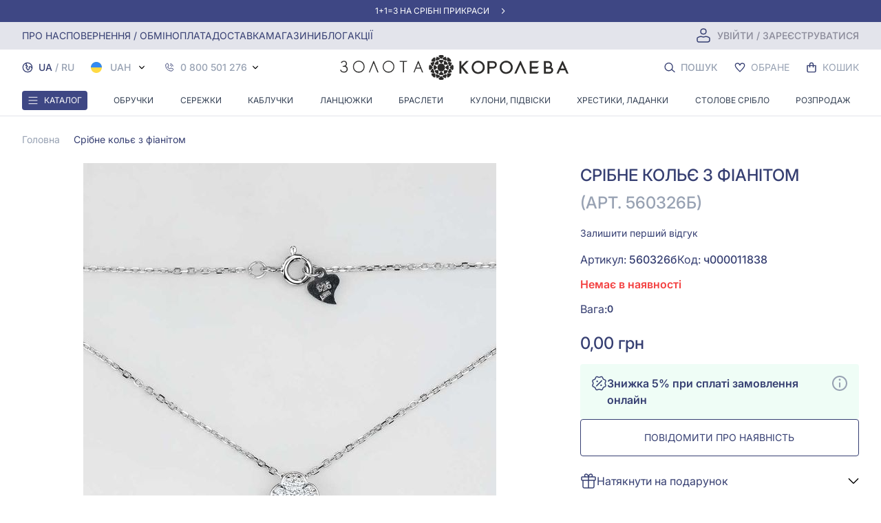

--- FILE ---
content_type: application/javascript
request_url: https://zolotakoroleva.ua/js/blog~favorites~filter~home~product.67d0bc29eeb08eab5205.js
body_size: 16329
content:
(window.webpackJsonp=window.webpackJsonp||[]).push([[2],{"/m/c":function(t,e,i){"use strict";var s={name:"NewYearIcons"},r=i("KHd+"),n=Object(r.a)(s,(function(){var t=this._self._c;return t("svg",{attrs:{width:"16",height:"17",viewBox:"0 0 16 17",fill:"none",xmlns:"http://www.w3.org/2000/svg"}},[t("path",{attrs:{d:"M8 1.07153L3 7.57153H5.5L2 12.0715H14L10.5 7.57153H13L8 1.07153Z",fill:"#2BB741",stroke:"black","stroke-linecap":"round","stroke-linejoin":"round"}}),this._v(" "),t("path",{attrs:{d:"M8 12.0715V15.0715",stroke:"black","stroke-linecap":"round","stroke-linejoin":"round"}})])}),[],!1,null,null,null);e.a=n.exports},"3eXb":function(t,e,i){"use strict";var s=i("ev5b"),r={name:"ProductImage",props:["item"],methods:{imageUrl:s.w,productName:s.C,productImage:function(){return window.location.origin+"/storage/"+this.item.image_original}}},n=i("KHd+"),o=Object(n.a)(r,(function(){var t=this,e=t._self._c;return e("div",{staticClass:"mx-auto flex justify-center items-center w-full equal-width-height"},[e("picture",[e("source",{attrs:{type:"image/webp",srcset:t.imageUrl(t.productImage(),"jpg","400"),width:"400",height:"400"}}),t._v(" "),e("img",{staticClass:"thumbnail w-full bg-gqWhite-400",attrs:{src:t.imageUrl(t.productImage(),"webp","400"),alt:t.productName(t.item),title:t.productName(t.item),loading:"lazy",width:"400",height:"400"}})])])}),[],!1,null,null,null);e.a=o.exports},LTiG:function(t,e,i){"use strict";var s=i("nWfO"),r=i("HGr6"),n=i("ev5b"),o=i("PLqa"),a=i("3eXb"),C=i("/m/c"),c=i("mnng"),l=i("ZJQY"),d=i("OKjc"),u=i("wwY1"),p=i("dJDp"),m=i("QhNH"),h=i("fu7s"),g={name:"ProductOpenCard",props:{product:Object,is_favorite:{default:!1}},components:{HelloweenIcon:h.a,FavoritesIcon:p.a,SelectSize:d.default,RoseIcon:l.a,HeartIcon:c.a,NewYearIcons:C.a,ProductImage:a.a,CurrencyPrice:o.a,ItemThumbnail:r.a},is_button_pressed:!1,mixins:[u.a,m.a],computed:{url:function(){return"ru"===window._locale?this.product.slug?"/ru/product/".concat(this.product.slug):"/ru/product/".concat(this.product.id):this.product.slug?"/product/".concat(this.product.slug):"/product/".concat(this.product.id)},gemDescription:function(){return this.localize(this.product,"gem_description")}},data:function(){return{window:{width:0},showSizeModal:!1}},created:function(){window.addEventListener("resize",this.handleResize),this.handleResize(),this.recalcDiscount()},destroyed:function(){window.removeEventListener("resize",this.handleResize)},methods:{productNameWithoutCode:n.D,getRecaptchaToken:n.s,closeSizeModal:function(){this.showSizeModal=!1},recalcDiscount:function(){this.discount_percent=Math.floor(100-Math.floor(this.product.min_price/this.product.min_base_price*100))},handleResize:function(){this.window.width=window.innerWidth},link_to_item:function(t){if(this.is_button_pressed)return this.is_button_pressed=!1,!1;window.location.href=this.url}}},f=i("KHd+"),v={name:"ProductList",components:{ProductOpenCard:Object(f.a)(g,(function(){var t=this,e=t._self._c;return e("a",{attrs:{href:t.url},on:{click:t.link_to_item}},[e("div",{staticClass:"product-card px-0 mb-0 pb-2 lg:pb-4 min-h-0 w-full relative border border-gqRed-200 rounded border-solid block",attrs:{onclick:"",tabindex:"1"}},[e("product-image",{attrs:{item:t.product}}),t._v(" "),e("div",{staticClass:"absolute top-0 left-0 mt-2 lg:mt-4 flex justify-between items-center max-w-full w-full"},[t.product.is_new||t.product.is_super_price?t._e():e("div",{staticClass:"uppercase text-sm font-inter font-medium text-gqBlue-700 ml-2 lg:ml-4"}),t._v(" "),t.product.is_new&&!t.product.is_super_price?e("div",{staticClass:"uppercase text-sm font-inter font-medium text-gqBlue-700 ml-2 lg:ml-4"},[t._v("\n                "+t._s(t.__("components.new"))+"\n            ")]):t._e(),t._v(" "),t.product.is_super_price?e("div",{staticClass:"uppercase text-sm font-inter font-medium text-gqRed-700 ml-2 lg:ml-4"},[t._v("\n                "+t._s(t.__("components.super_price"))+"\n            ")]):t._e(),t._v(" "),e("favorites-icon",{staticClass:"text-gqBlue-700 mr-2 lg:mr-4",attrs:{product:this.product,is_favorite:!1}})],1),t._v(" "),e("div",{staticClass:"pt-1-bigger sm:pt-2 lg:pt-4 lg:mb-0 bg-gqWhite-100 w-full w-full"},[e("div",{staticClass:"product-card-name-cut block uppercase px-4 lg:mx-4 text-center text-gqBlue-700 text-xs lg:text-sm xxl:text-base font-inter leading-4 sm:leading-5 lg:leading-6"},[t._v("\n                "+t._s(t.productNameWithoutCode(t.product))+"\n            ")])]),t._v(" "),e("div",{staticClass:"w-full bg-gqWhite-100 px-4 pb-2"},[e("div",[this.product.min_price==this.product.min_base_price||this.product.is_super_price?t._e():e("div",{staticClass:"sm:flex text-gqRed-700 font-medium leading-5 text-sm justify-center items-center"},[!this.product.is_super_price&&this.discount_percent?e("div",{staticClass:"py-1 lg:py-0 flex justify-center items-center lg:ml-1 gap-x-1 order-1 lg:order-2 flex-wrap"},[e("div",{staticClass:"text-xs sm:text-sm sale rounded"},[t._v("\n                            -"+t._s(this.discount_percent)+"%\n                        ")])]):t._e(),t._v(" "),e("div",{staticClass:"font-inter text-gqRed-700 text-xs sm:text-sm leading-5 font-medium line-through text-center order-2 lg:order-1"},[t._v("\n                        "+t._s(t.formatPrice(t.product.min_base_price))+"\n                    ")])]),t._v(" "),this.discount_percent?t._e():e("div",{staticClass:"h-12 sm:h-5 w-full"}),t._v(" "),e("div",{staticClass:"font-inter font-medium sm:pt-1 flex gap-x-1 justify-center flex-wrap text-lg lg:leading-7 text-gqBlue-700 pb-2 sm:pb-4 items-center"},[e("div",{staticClass:"text-xs s-sm:text-sm sm:text-base"},[t._v("\n                        "+t._s(t.formatPrice(t.product.min_price))+"\n                    ")]),t._v(" "),e("currency-price",{staticClass:"font-inter font-semibold text-base text-gqGray-400 lg:text-lg leading-7 w-full lg:w-auto flex justify-center",attrs:{price:(+this.product.min_price).toFixed(2)}})],1),t._v(" "),e("div",{staticClass:"py-2 sm:py-4 rounded text-sm sm:text-base leading-6 uppercase gq-btn-main bg-gqWhite-200 text-gqBlue-700 hover:bg-gqBlue-500 hover:text-gqWhite-100 active:text-gqWhite-100 active:bg-gqBlue-700font-semibold w-full flex justify-center",on:{click:function(e){return e.preventDefault(),e.stopPropagation(),t.buyProduct.apply(null,arguments)}}},[t._v("\n                    "+t._s(t.__("components.buy"))+"\n                ")])])])],1)])}),[],!1,null,null,null).exports,ProductCard:s.a},props:["windowWidth","products","productIsOpen"],data:function(){return{newProducts:[]}},methods:{getCount:function(){return this.windowWidth<700?2.25:this.windowWidth<1240?3.5:4},isNavigationArrows:function(){return this.windowWidth>=1240},isNavigationDots:function(){return this.windowWidth<=1240}}},_=Object(f.a)(v,(function(){var t=this,e=t._self._c;return e("div",{staticClass:"product-list mb-0"},[e("carousel",{staticClass:"sm:gap-x-4",attrs:{"per-page":t.getCount(),loop:!0,scrollPerPage:!1,navigationEnabled:t.windowWidth>1240,paginationEnabled:!1,"mouse-drag":!1,navigationNextLabel:"",navigationPrevLabel:"","pagination-active-color":"#363F72","pagination-color":"#AFB5D9"}},t._l(t.products,(function(i){return e("slide",{key:i.slug,staticClass:"w-1/3 min-w-1/3 sm:w-1/4-4 sm:min-w-1/4-4 px-2 sm:px-0"},[t.productIsOpen?e("product-open-card",{attrs:{product:i}}):t._e(),t._v(" "),t.productIsOpen?t._e():e("product-card",{attrs:{product:i}})],1)})),1)],1)}),[],!1,null,null,null);e.a=_.exports},ZJQY:function(t,e,i){"use strict";var s={name:"RoseIcon"},r=i("KHd+"),n=Object(r.a)(s,(function(){var t=this,e=t._self._c;return e("svg",{attrs:{height:"26",version:"1.1",viewBox:"0 0 42 59",width:"24",xmlns:"http://www.w3.org/2000/svg","xmlns:xlink":"http://www.w3.org/1999/xlink"}},[e("title"),t._v(" "),e("desc"),t._v(" "),e("g",{attrs:{fill:"none","fill-rule":"evenodd",id:"Page-1",stroke:"none","stroke-width":"1"}},[e("g",{attrs:{id:"016---Rose",transform:"translate(0.000000, -1.000000)"}},[e("path",{attrs:{d:"M39,11 L39,31.5 C38.9870538,36.8078502 36.5350144,41.8151728 32.35,45.08 C31.0153482,46.1370178 29.537233,46.9989711 27.96,47.64 C25.7510724,48.5434914 23.3865514,49.0055242 21,49 C18.6123245,49.0071052 16.2468602,48.5414894 14.04,47.63 L13.93,47.59 C12.3971588,46.9553911 10.9600523,46.1106282 9.66,45.08 C5.47063446,41.8176801 3.01460324,36.8097365 3,31.5 L3,11 C3.03211735,8.57781356 4.02634948,6.26786996 5.76345793,4.57953561 C7.50056639,2.89120126 9.83788109,1.96314039 12.26,2 C15.0094235,1.9900103 17.624159,3.18949736 19.41,5.28 C19.8042559,5.75018357 20.3863957,6.02176146 21,6.02176146 C21.6136043,6.02176146 22.1957441,5.75018357 22.59,5.28 C24.375841,3.18949736 26.9905765,1.9900103 29.74,2 C32.1621189,1.96314039 34.4994336,2.89120126 36.2365421,4.57953561 C37.9736505,6.26786996 38.9678826,8.57781356 39,11",fill:"#EC4E5A",id:"Path"}}),t._v(" "),e("path",{attrs:{d:"M16.48,52.34 C14.6891981,52.7941097 12.8474125,53.0159306 11,53 C5.48,53 1,49 1,49 C3.47069684,46.9209323 6.46747733,45.5644219 9.66,45.08 L13.745,45.035 C14.5831138,45.0259164 15.3868108,45.3678637 15.9614537,45.9780299 C16.5360966,46.5881962 16.8292794,47.4109358 16.77,48.247 L16.48,52.34 Z",fill:"#C4E5EC",id:"Path"}}),t._v(" "),e("path",{attrs:{d:"M32.35,45.08 C35.5376275,45.5708155 38.5295292,46.9266831 41,49 C41,49 36.519,53 31,53 C29.152943,53.0134569 27.311516,52.7947434 25.519,52.349 L25.229,48.249 C25.1697051,47.4127604 25.4630206,46.5898583 26.0378849,45.9796587 C26.6127491,45.3694591 27.4167132,45.0276348 28.255,45.037 L32.35,45.082",fill:"#C4E5EC",id:"Path"}}),t._v(" "),e("path",{attrs:{d:"M24,53.32 L24,57 C23.9967052,58.1032019 23.1032019,58.9967052 22,59 L20,59 C18.8967981,58.9967052 18.0032948,58.1032019 18,57 L18,53.32 L24,53.32 Z",fill:"#C4E5EC",id:"Path"}}),t._v(" "),e("path",{attrs:{d:"M27.96,47.64 C27.8030729,49.4713414 26.9254457,51.1654496 25.52,52.35 C25.0605274,52.7419326 24.5490046,53.0683649 24,53.32 C22.102744,54.2266157 19.897256,54.2266157 18,53.32 C17.4504382,53.07078 16.9414267,52.7404282 16.49,52.34 L16.48,52.34 C15.0709481,51.1583352 14.1924898,49.4626227 14.04,47.63 L27.96,47.64 Z",fill:"#C4E5EC",id:"Path"}}),t._v(" "),e("path",{attrs:{d:"M39,11.01 L39,31.5 C38.9870538,36.8078502 36.5350144,41.8151728 32.35,45.08 C31.0153482,46.1370178 29.537233,46.9989711 27.96,47.64 C25.7510724,48.5434914 23.3865514,49.0055242 21,49 C18.6123245,49.0071052 16.2468602,48.5414894 14.04,47.63 L13.93,47.59 C12.48,45.96 7.55,39.58 10.2,31 C11.7,26.13 14.19,23.16 17.05,21.39 C19.9682424,19.7139053 23.2965985,18.8861455 26.66,19 C36.78,19 38.93,11.25 39,11.01",fill:"#EC4E5A",id:"Path"}}),t._v(" "),e("path",{attrs:{d:"M39,11 L39,11.01 C38.93,11.25 36.78,19 26.66,19 C23.2965985,18.8861455 19.9682424,19.7139053 17.05,21.39 C5.95,18.809 3.09,11.24 3,11.01 L3,11 C3.03211735,8.57781356 4.02634948,6.26786996 5.76345793,4.57953561 C7.50056639,2.89120126 9.83788109,1.96314039 12.26,2 C15.0094235,1.9900103 17.624159,3.18949736 19.41,5.28 C19.8042559,5.75018357 20.3863957,6.02176146 21,6.02176146 C21.6136043,6.02176146 22.1957441,5.75018357 22.59,5.28 C24.375841,3.18949736 26.9905765,1.9900103 29.74,2 C32.1621189,1.96314039 34.4994336,2.89120126 36.2365421,4.57953561 C37.9736505,6.26786996 38.9678826,8.57781356 39,11",fill:"#EC4E5A",id:"Path"}}),t._v(" "),e("ellipse",{attrs:{cx:"20.5",cy:"10",fill:"#FFFFFF",id:"Oval",rx:"9",ry:"4"}}),t._v(" "),e("path",{attrs:{d:"M30.94,18.46 C29.5439362,18.8307685 28.1044064,19.0123915 26.66,19 C23.6779189,18.9180647 20.7193291,19.5488648 18.03,20.84 C17.7,21.01 17.37,21.19 17.05,21.39 C16.36,21.23 15.69,21.05 15.06,20.85 C14.75,20.75 14.44,20.65 14.14,20.54 C13.84,20.43 13.55,20.33 13.26,20.21 C13.03,20.12 12.81,20.03 12.59,19.93 C12.2,19.76 11.83,19.59 11.48,19.41 C11.23,19.29 10.99,19.16 10.76,19.03 C10.51,18.9 10.27,18.76 10.04,18.62 L10.36,16.71 L11.5,10 C11.5,11.2 12.68,12.27 14.56,13 C16.4630884,13.6903578 18.4757749,14.0291939 20.5,14 C21.2854175,14.00001 22.070139,13.9532606 22.85,13.86 C26.68,13.4 29.5,11.85 29.5,10 L30.94,18.46 Z",fill:"#EC4E5A",id:"Path"}}),t._v(" "),e("path",{attrs:{d:"M29.74,2 C32.1621189,1.96314039 34.4994336,2.89120126 36.2365421,4.57953561 C37.9736505,6.26786996 38.9678826,8.57781356 39,11 L39,11.01 L39,31.5 L39,11 C38.9678826,8.57781356 37.9736505,6.26786996 36.2365421,4.57953561 C34.4994336,2.89120126 32.1621189,1.96314039 29.74,2",fill:"#E5E5E5","fill-rule":"nonzero",id:"Shape"}}),t._v(" "),e("path",{attrs:{d:"M32.35,45.08 C32.038,45.328 31.7173333,45.5656667 31.388,45.793 C33.4323066,46.5245227 35.3319397,47.6100757 37,49 C34.6002174,51.0064469 31.7132917,52.3438363 28.631,52.877 C29.383,52.95 30.157,52.998 30.961,53 L31,53 C36.519,53 41,49 41,49 C38.5295292,46.9266831 35.5376275,45.5708155 32.35,45.08",fill:"#B0CED4",id:"Path"}}),t._v(" "),e("path",{attrs:{d:"M39,11.01 C38.2786646,13.2240118 36.87932,15.1551075 35,16.53 L35,31.5 C34.9871121,36.808091 32.5346281,41.8155685 28.349,45.08 C29.3854289,45.2035393 30.4047742,45.4426947 31.388,45.793 C31.7173333,45.5663333 32.038,45.3286667 32.35,45.08 C36.5350144,41.8151728 38.9870538,36.8078502 39,31.5 L39,11.01",fill:"#D44651",id:"Path"}}),t._v(" "),e("path",{attrs:{d:"M29.74,2 L29.708,2 C29.0469713,2.00307167 28.3880684,2.0751287 27.742,2.215 C31.9316371,3.063103 34.9575189,6.72559554 35,11 L35,16.53 C36.87932,15.1551075 38.2786646,13.2240118 39,11.01 L39,11 C38.9678826,8.57781356 37.9736505,6.26786996 36.2365421,4.57953561 C34.4994336,2.89120126 32.1621189,1.96314039 29.74,2",fill:"#D44651",id:"Path"}}),t._v(" "),e("path",{attrs:{d:"M34.53,44.486 C38.0258991,41.06935 39.9976934,36.388231 40,31.5 L40,11 C39.9139008,5.41150673 35.3288623,0.942658335 29.74,1 C26.694818,0.989953251 23.7995255,2.32055887 21.824,4.638 C21.615161,4.87545878 21.3142284,5.01155386 20.998,5.01155386 C20.6817716,5.01155386 20.380839,4.87545878 20.172,4.638 C18.1975475,2.3214051 15.3038448,0.990857738 12.26,1 C6.66773548,0.943801909 2.08174239,5.41805053 2,11.01 L2,31.5 C2.00095018,36.3887175 3.97464211,41.0701965 7.474,44.484 C4.85250501,45.2186817 2.41796306,46.5043081 0.333,48.255 C0.120802634,48.4447126 -0.000494373617,48.7158624 -0.000494373617,49.0005 C-0.000494373617,49.2851376 0.120802634,49.5562874 0.333,49.746 C0.528,49.92 5.166,54 11,54 C12.767264,54.0072813 14.5295044,53.8113277 16.252,53.416 C16.4899961,53.5990327 16.7398787,53.7660665 17,53.916 L17,57 C17,58.6568542 18.3431458,60 20,60 L22,60 C23.6568542,60 25,58.6568542 25,57 L25,53.912 C25.2580284,53.7641148 25.507126,53.6011662 25.746,53.424 C27.47013,53.812789 29.2325881,54.0060086 31,54 C36.834,54 41.472,49.92 41.666,49.746 C41.8785348,49.5562725 42.0000541,49.2848992 42.0000541,49 C42.0000541,48.7151008 41.8785348,48.4437275 41.666,48.254 C39.5809313,46.5069431 37.1486107,45.2226124 34.53,44.486 Z M38,31.5 C37.9902968,36.5046903 35.6764422,41.2260896 31.727,44.3 C30.833899,45.0066772 29.8708927,45.6202 28.853,46.131 C28.438,46.34 28.016,46.538 27.582,46.716 C27.0644324,46.9277417 26.5364149,47.1129817 26,47.271 C25.6,47.388 25.2,47.471 24.8,47.565 C24.655,47.597 24.513,47.642 24.368,47.67 C24.009,47.74 23.646,47.78 23.284,47.827 C23.089,47.853 22.896,47.892 22.701,47.911 C22.384,47.941 22.066,47.944 21.749,47.958 C21.504,47.968 21.261,47.992 21.016,47.992 C20.739,47.992 20.463,47.968 20.186,47.955 C19.909,47.942 19.615,47.941 19.332,47.914 C19.084,47.891 18.839,47.844 18.593,47.814 C18.283,47.772 17.973,47.739 17.667,47.68 C17.435,47.635 17.21,47.569 16.981,47.515 C16.666,47.44 16.348,47.375 16.039,47.283 C15.809,47.214 15.588,47.124 15.363,47.046 C15.078,46.946 14.791,46.857 14.512,46.746 L14.459,46.684 C14.402,46.617 14.341,46.543 14.279,46.467 C14.217,46.391 14.165,46.326 14.105,46.25 C14.045,46.174 13.98,46.089 13.916,46.004 C13.852,45.919 13.78,45.823 13.71,45.727 C13.64,45.631 13.579,45.544 13.51,45.448 C13.441,45.352 13.36,45.229 13.284,45.114 C13.208,44.999 13.148,44.914 13.084,44.801 C13.02,44.688 12.928,44.55 12.85,44.42 C12.78,44.305 12.711,44.188 12.641,44.067 C12.563,43.931 12.486,43.787 12.409,43.644 C12.332,43.501 12.271,43.385 12.203,43.25 C12.135,43.115 12.054,42.944 11.98,42.788 C11.906,42.632 11.847,42.503 11.78,42.355 C11.713,42.207 11.643,42.025 11.58,41.855 C11.517,41.685 11.455,41.544 11.396,41.382 C11.337,41.22 11.276,41.03 11.218,40.852 C11.16,40.674 11.106,40.514 11.055,40.339 C11.004,40.164 10.955,39.967 10.909,39.779 C10.863,39.591 10.815,39.415 10.775,39.227 C10.735,39.039 10.702,38.834 10.667,38.636 C10.632,38.438 10.597,38.25 10.567,38.05 C10.537,37.85 10.524,37.637 10.505,37.429 C10.486,37.221 10.462,37.021 10.451,36.811 C10.44,36.601 10.443,36.377 10.441,36.159 C10.439,35.941 10.43,35.732 10.441,35.512 C10.452,35.292 10.474,35.053 10.492,34.823 C10.51,34.593 10.518,34.383 10.545,34.157 C10.575,33.911 10.626,33.657 10.669,33.405 C10.706,33.186 10.733,32.972 10.78,32.75 C10.85,32.422 10.947,32.086 11.04,31.75 C11.082,31.598 11.111,31.45 11.158,31.298 C11.3193333,30.7766667 11.4933333,30.2736667 11.68,29.789 C12.7566113,26.6898893 14.8318676,24.0360233 17.58,22.244 C20.3342603,20.6541278 23.4822169,19.8761526 26.66,20 C27.06,20 27.453,19.987 27.833,19.965 L28,19.951 C28.126,19.942 28.247,19.931 28.37,19.92 C28.456,19.912 28.544,19.907 28.629,19.898 C28.748,19.886 28.865,19.873 28.981,19.859 L29.118,19.84 C29.456,19.795 29.784,19.74 30.102,19.681 C30.193,19.664 30.283,19.645 30.372,19.626 C30.837,19.526 31.285,19.416 31.708,19.286 C31.762,19.269 31.808,19.25 31.866,19.233 C32.28,19.0996667 32.6743333,18.953 33.049,18.793 L33.149,18.752 C33.531,18.584 33.888,18.402 34.231,18.212 L34.412,18.112 C34.7393333,17.9226667 35.0493333,17.7253333 35.342,17.52 C35.393,17.484 35.442,17.448 35.491,17.411 C35.791,17.198 36.067,16.979 36.327,16.754 L36.365,16.72 C36.622,16.495 36.859,16.267 37.083,16.036 L37.169,15.95 C37.387,15.721 37.587,15.492 37.769,15.264 L37.869,15.14 C37.91,15.089 37.954,15.04 37.993,14.987 L38,31.5 Z M26.3,49.821 C26.275,49.87 26.244,49.921 26.217,49.965 C26.132,50.114 26.042,50.26 25.945,50.401 C25.904,50.461 25.861,50.519 25.818,50.577 C25.7193333,50.7103333 25.6153333,50.8383333 25.506,50.961 C25.462,51.01 25.421,51.061 25.375,51.108 C25.2177456,51.2772103 25.0507979,51.4371462 24.875,51.587 C24.4805653,51.9246016 24.0405846,52.2050177 23.568,52.42 C22.3591016,52.9928369 20.9934395,53.145242 19.688,52.853 C19.2489101,52.7539912 18.8225038,52.6053697 18.417,52.41 C17.9586762,52.2024552 17.5342444,51.9270295 17.158,51.593 C17.141,51.577 17.122,51.565 17.104,51.551 C16.8432891,51.3275097 16.6026991,51.0815658 16.385,50.816 C16.337,50.759 16.291,50.701 16.245,50.642 C16.0367019,50.375915 15.8520024,50.0921737 15.693,49.794 C15.677,49.763 15.665,49.729 15.649,49.694 C15.568,49.532 15.514,49.357 15.449,49.188 C15.495,49.202 15.543,49.211 15.59,49.224 C16.069,49.365 16.557,49.483 17.049,49.585 C17.243,49.625 17.439,49.658 17.635,49.692 C17.9936667,49.754 18.3546667,49.8063333 18.718,49.849 C18.93,49.874 19.14,49.9 19.353,49.918 C19.8256667,49.9573333 20.3,49.9796667 20.776,49.985 C20.852,49.985 20.927,49.996 21.004,49.996 C21.081,49.996 21.169,49.985 21.252,49.984 C21.7186667,49.978 22.1873333,49.9556667 22.658,49.917 C22.87,49.9 23.08,49.874 23.291,49.849 C23.661,49.8056667 24.0276667,49.7523333 24.391,49.689 C24.583,49.655 24.775,49.624 24.965,49.589 C25.499,49.479 26.027,49.353 26.546,49.198 L26.578,49.189 L26.586,49.189 L26.576,49.218 C26.4951756,49.4239297 26.4030351,49.6252364 26.3,49.821 Z M20.5,7 C20.627,7 20.747,7.006 20.872,7.008 C20.915,7.008 20.956,7.022 21,7.022 C21.029,7.022 21.056,7.014 21.084,7.013 C25.628,7.149 28.5,8.826 28.5,10 C28.5,10.96 26.574,12.258 23.386,12.773 C23.4581416,12.5215354 23.4964784,12.2615845 23.5,12 C23.5,10.3431458 22.1568542,9 20.5,9 L17.5,9 C16.9477153,9 16.5,9.44771525 16.5,10 C16.5,10.5522847 16.9477153,11 17.5,11 L20.5,11 C21.0522847,11 21.5,11.4477153 21.5,12 C21.5,12.5522847 21.0522847,13 20.5,13 C15.616,13 12.5,11.224 12.5,10 C12.5,8.776 15.616,7 20.5,7 Z M25.2,18.038 C25.043,18.046 24.893,18.064 24.738,18.075 C24.447,18.095 24.153,18.113 23.87,18.143 L23.81,18.151 C23.63,18.171 23.458,18.2 23.282,18.224 C23.013,18.261 22.742,18.295 22.482,18.341 C22.3,18.372 22.125,18.413 21.946,18.449 C21.7,18.499 21.453,18.549 21.213,18.606 C21.033,18.65 20.859,18.706 20.682,18.751 C20.454,18.814 20.225,18.876 20.002,18.951 C19.826,19.007 19.655,19.072 19.482,19.134 C19.269,19.21 19.056,19.285 18.849,19.369 C18.676,19.439 18.509,19.516 18.34,19.592 C18.14,19.681 17.94,19.769 17.749,19.866 C17.582,19.949 17.419,20.039 17.255,20.128 C17.137,20.192 17.014,20.25 16.897,20.318 C16.597,20.244 16.312,20.164 16.026,20.083 C15.793,20.017 15.552,19.956 15.326,19.883 C14.956,19.767 14.607,19.639 14.259,19.512 C14.11,19.458 13.952,19.407 13.806,19.351 C13.394,19.1903333 12.991,19.0186667 12.597,18.836 C12.551,18.816 12.497,18.797 12.456,18.776 C12.004,18.5653333 11.5646667,18.341 11.138,18.103 L12.045,12.748 C12.06,12.76 12.079,12.77 12.094,12.782 C12.3028138,12.9436759 12.5204854,13.0935755 12.746,13.231 L12.846,13.284 C13.054,13.406 13.2733333,13.5223333 13.504,13.633 C13.588,13.673 13.675,13.711 13.762,13.75 C13.956,13.836 14.156,13.9186667 14.362,13.998 C14.462,14.034 14.553,14.07 14.651,14.104 C14.894,14.189 15.151,14.268 15.405,14.341 C15.471,14.36 15.533,14.381 15.605,14.399 C15.933,14.487 16.2726667,14.5656667 16.624,14.635 C16.714,14.653 16.809,14.667 16.9,14.684 C17.169,14.733 17.441,14.777 17.721,14.815 L18.099,14.861 C18.369,14.8916667 18.6436667,14.917 18.923,14.937 C19.044,14.946 19.163,14.956 19.285,14.963 C19.685,14.985 20.085,15 20.502,15 C20.919,15 21.32,14.985 21.719,14.963 C21.842,14.956 21.962,14.946 22.083,14.937 C22.3616667,14.917 22.6356667,14.8916667 22.905,14.861 C23.033,14.846 23.159,14.831 23.284,14.814 C23.564,14.777 23.837,14.733 24.105,14.684 C24.197,14.667 24.291,14.653 24.381,14.635 C24.7316667,14.5683333 25.071,14.4896667 25.399,14.399 C25.469,14.38 25.534,14.358 25.599,14.339 C25.854,14.266 26.099,14.188 26.343,14.105 C26.443,14.07 26.543,14.033 26.643,13.996 C26.843,13.918 27.043,13.837 27.237,13.751 C27.326,13.711 27.417,13.672 27.503,13.631 C27.727,13.523 27.94,13.41 28.142,13.292 C28.179,13.27 28.22,13.25 28.257,13.228 C28.4798525,13.0922394 28.6948614,12.9440034 28.901,12.784 C28.918,12.771 28.939,12.76 28.955,12.747 L29.8,17.7 L29.733,17.716 C29.342,17.793 28.933,17.847 28.524,17.893 C28.431,17.903 28.347,17.921 28.253,17.93 C27.7343333,17.9766667 27.2033333,18 26.66,18 C26.164,18 25.68,18.013 25.205,18.038 L25.2,18.038 Z M29.74,3 C34.1714886,2.94274518 37.8385201,6.43308438 38,10.862 L37.984,10.914 L37.954,10.999 C37.933,11.061 37.907,11.131 37.878,11.209 L37.822,11.351 C37.79,11.429 37.755,11.513 37.716,11.602 C37.69,11.662 37.66,11.727 37.63,11.792 C37.588,11.883 37.542,11.978 37.492,12.076 C37.455,12.15 37.414,12.228 37.372,12.306 C37.318,12.406 37.26,12.509 37.198,12.615 C37.148,12.7 37.098,12.787 37.041,12.875 C36.974,12.982 36.902,13.091 36.828,13.201 C36.765,13.294 36.699,13.388 36.628,13.483 C36.547,13.594 36.459,13.707 36.37,13.82 C36.293,13.92 36.214,14.014 36.131,14.112 C36.031,14.226 35.931,14.339 35.825,14.452 C35.719,14.565 35.64,14.652 35.541,14.747 C35.442,14.842 35.305,14.971 35.182,15.082 C35.074,15.182 34.967,15.276 34.852,15.371 C34.719,15.48 34.576,15.586 34.433,15.692 C34.31,15.784 34.188,15.877 34.056,15.966 C33.902,16.066 33.735,16.166 33.57,16.266 C33.43,16.35 33.294,16.435 33.146,16.515 C32.969,16.615 32.776,16.697 32.586,16.786 C32.431,16.859 32.286,16.935 32.117,17.003 C31.993,17.054 31.856,17.095 31.728,17.143 L30.485,9.832 C30.351,7.676 27.748,5.951 23.958,5.295 C25.519537,3.81655733 27.5896129,2.99489976 29.74,3 Z M12.26,3 C14.3434166,2.99536547 16.3539601,3.76643027 17.9,5.163 C13.652,5.695 10.663,7.513 10.517,9.826 L10.517,9.833 L9.31,16.957 C9.117,16.82 8.919,16.684 8.738,16.546 C8.604,16.446 8.481,16.34 8.353,16.237 C8.168,16.088 7.984,15.937 7.813,15.789 C7.691,15.682 7.577,15.576 7.462,15.469 C7.305,15.324 7.149,15.178 7.004,15.034 C6.896,14.927 6.794,14.82 6.693,14.714 C6.559,14.573 6.427,14.433 6.305,14.295 C6.211,14.19 6.122,14.086 6.036,13.983 C5.922,13.849 5.813,13.716 5.71,13.583 C5.631,13.483 5.554,13.383 5.481,13.283 C5.381,13.157 5.297,13.035 5.212,12.914 C5.147,12.821 5.082,12.729 5.022,12.639 C4.945,12.523 4.873,12.412 4.805,12.303 C4.753,12.22 4.7,12.136 4.653,12.058 C4.592,11.958 4.538,11.858 4.485,11.768 C4.444,11.694 4.4,11.618 4.364,11.55 C4.328,11.482 4.283,11.396 4.247,11.323 C4.211,11.25 4.178,11.189 4.147,11.132 C4.116,11.075 4.101,11.032 4.079,10.985 C4.057,10.938 4.023,10.864 4.004,10.818 C4.18864003,6.40800393 7.84649293,2.94420863 12.26,3 Z M4,31.5 L4,14.636 C4.06,14.713 4.135,14.796 4.2,14.875 C4.352,15.065 4.506,15.256 4.677,15.453 C4.777,15.569 4.889,15.686 4.997,15.804 C5.166,15.989 5.337,16.173 5.523,16.36 C5.649,16.487 5.784,16.614 5.918,16.742 C6.11,16.924 6.306,17.106 6.518,17.289 C6.668,17.421 6.825,17.551 6.985,17.683 C7.204,17.863 7.431,18.041 7.668,18.22 C7.842,18.351 8.018,18.48 8.202,18.61 C8.454,18.787 8.719,18.961 8.99,19.135 C9.185,19.259 9.378,19.383 9.582,19.505 C9.876,19.68 10.188,19.849 10.504,20.017 C10.704,20.127 10.904,20.238 11.122,20.345 L11.222,20.397 C11.55,20.558 11.905,20.707 12.255,20.858 C12.462,20.947 12.655,21.041 12.87,21.126 C12.89,21.135 12.908,21.144 12.929,21.152 L12.973,21.172 C13.468,21.372 13.995,21.546 14.532,21.72 C14.618,21.747 14.692,21.781 14.778,21.808 C14.641,21.924 14.513,22.053 14.378,22.174 C14.266,22.274 14.152,22.374 14.043,22.481 C13.777,22.738 13.521,23.007 13.271,23.281 C13.206,23.353 13.138,23.42 13.071,23.494 C12.7623333,23.8513333 12.4663333,24.226 12.183,24.618 C12.118,24.71 12.057,24.808 11.993,24.901 C11.782,25.207 11.576,25.519 11.381,25.844 C11.292,25.99 11.208,26.144 11.123,26.293 C10.959,26.583 10.8006667,26.8803333 10.648,27.185 C10.566,27.351 10.484,27.517 10.405,27.685 C10.254,28.008 10.111,28.342 9.974,28.685 C9.91,28.841 9.843,28.993 9.782,29.153 C9.591,29.653 9.41,30.168 9.245,30.702 C9.089,31.207 8.966,31.702 8.858,32.19 C8.833,32.303 8.808,32.416 8.785,32.528 C8.685,33.004 8.608,33.474 8.553,33.935 C8.546,33.992 8.543,34.048 8.536,34.105 C8.49,34.524 8.461,34.936 8.445,35.342 C8.445,35.442 8.436,35.542 8.434,35.642 C8.424,36.078 8.43,36.5056667 8.452,36.925 C8.452,37.006 8.464,37.084 8.47,37.165 C8.49533333,37.5316667 8.531,37.8923333 8.577,38.247 C8.588,38.327 8.596,38.409 8.608,38.49 C8.666,38.8846667 8.73566667,39.2703333 8.817,39.647 C8.836,39.734 8.856,39.818 8.876,39.903 C8.95266667,40.2363333 9.03733333,40.562 9.13,40.88 C9.145,40.935 9.16,40.991 9.176,41.045 C9.282,41.398 9.398,41.739 9.52,42.071 C9.55,42.153 9.581,42.234 9.612,42.315 C9.731,42.628 9.855,42.933 9.984,43.226 L10.008,43.282 C10.146,43.591 10.289,43.882 10.434,44.17 C10.469,44.241 10.505,44.31 10.541,44.379 C10.577,44.448 10.599,44.494 10.628,44.549 C10.515,44.464 10.399,44.386 10.287,44.298 L10.279,44.292 C6.32700329,41.2230781 4.01045166,36.5036437 4,31.5 Z M11,52 C7.97373097,51.8531363 5.05966641,50.8087935 2.629,49 C4.62930305,47.539377 6.9377148,46.5565574 9.377,46.127 C9.544,46.253 9.717,46.37 9.888,46.49 C9.983,46.558 10.078,46.629 10.174,46.69 C10.8521085,47.1507216 11.5596179,47.5666089 12.292,47.935 C12.392,47.985 12.492,48.03 12.592,48.079 C12.767,48.162 12.941,48.251 13.117,48.328 C13.117,48.355 13.13,48.381 13.135,48.408 C13.1796667,48.668 13.2366667,48.9233333 13.306,49.174 C13.313,49.199 13.317,49.225 13.324,49.25 C13.4044829,49.5256705 13.4999583,49.7967406 13.61,50.062 C13.642,50.141 13.681,50.217 13.716,50.294 C13.799,50.479 13.886,50.662 13.984,50.839 C14.033,50.929 14.084,51.017 14.138,51.105 C14.238,51.264 14.338,51.42 14.438,51.572 C14.473,51.622 14.502,51.677 14.538,51.727 C13.3676706,51.9108105 12.1846742,52.0020932 11,52 Z M23,57 C23,57.5522847 22.5522847,58 22,58 L20,58 C19.4477153,58 19,57.5522847 19,57 L19,54.748 C19.034,54.757 19.07,54.76 19.1,54.768 C19.314,54.82 19.531,54.858 19.748,54.892 C19.848,54.907 19.939,54.929 20.036,54.94 C20.6738346,55.02 21.3191654,55.02 21.957,54.94 C22.048,54.929 22.137,54.909 22.227,54.895 C22.453,54.86 22.678,54.821 22.899,54.767 C22.931,54.759 22.964,54.756 22.999,54.748 L23,57 Z M31,52 C29.8141303,52.0026925 28.6298619,51.9127523 27.458,51.731 C27.494,51.683 27.522,51.631 27.558,51.58 C27.666,51.426 27.768,51.2683333 27.864,51.107 C27.916,51.019 27.964,50.932 28.018,50.843 C28.118,50.664 28.203,50.48 28.287,50.294 C28.321,50.218 28.359,50.144 28.387,50.067 C28.4972236,49.8003408 28.5930285,49.5279476 28.674,49.251 C28.674,49.238 28.674,49.224 28.683,49.211 C28.7566362,48.9475857 28.8167151,48.6805684 28.863,48.411 C28.863,48.386 28.875,48.363 28.879,48.338 C28.947,48.308 29.009,48.267 29.079,48.238 C29.6693311,47.971801 30.2457422,47.675752 30.806,47.351 C30.842,47.33 30.875,47.306 30.911,47.285 C31.441,46.969 31.948,46.624 32.44,46.261 C32.502,46.215 32.572,46.178 32.633,46.132 C35.0662166,46.5666777 37.3692519,47.5472456 39.369,49 C36.9406615,50.8117199 34.026308,51.8564158 31,52 Z",fill:"#17173F","fill-rule":"nonzero",id:"Shape"}}),t._v(" "),e("path",{attrs:{d:"M35,23 C34.4477153,23 34,23.4477153 34,24 L34,25 C34,25.5522847 34.4477153,26 35,26 C35.5522847,26 36,25.5522847 36,25 L36,24 C36,23.4477153 35.5522847,23 35,23 Z",fill:"#17173F",id:"Path"}}),t._v(" "),e("path",{attrs:{d:"M35,28 C34.4477153,28 34,28.4477153 34,29 L34,31.5 C33.9922846,38.400361 28.400361,43.9922846 21.5,44 C20.9477153,44 20.5,44.4477153 20.5,45 C20.5,45.5522847 20.9477153,46 21.5,46 C29.5042454,45.9906322 35.9906322,39.5042454 36,31.5 L36,29 C36,28.4477153 35.5522847,28 35,28 Z",fill:"#17173F",id:"Path"}})])])])}),[],!1,null,null,null);e.a=n.exports},dJDp:function(t,e,i){"use strict";var s=i("VTBJ"),r=i("L2JU"),n=i("X5J6"),o={name:"favoritesIcon",props:{product:Object,is_favorite:{default:!0}},components:{Modal:n.a},data:function(){return{model_content:""}},computed:Object(r.e)(["settings","favorites"]),methods:Object(s.a)(Object(s.a)({},Object(r.b)(["addFavoritesItem","removeFavoritesItem"])),{},{inFavorites:function(){return this.$get(this.$store,"state.favorites.products_id_list").includes(this.product.slug)},addToFavourite:function(){this.addFavoritesItem(this.product)},removeFromFavourite:function(){this.removeFavoritesItem(this.product)},isFavouritePage:function(){return!!this.is_favorite&&("/favorites"==this.$route.fullPath||"/ru/favorites"==this.$route.fullPath)}})},a=i("KHd+"),C=Object(a.a)(o,(function(){var t=this,e=t._self._c;return e("div",{staticClass:"favorites-icon-component"},[!0===t.inFavorites()||t.isFavouritePage()?t._e():e("div",{on:{click:function(e){return e.stopPropagation(),e.preventDefault(),t.addToFavourite()}}},[e("svg",{staticClass:"favorites-icon text-gqBlue-700 hover:text-gqBlue-800 w-6 h-6",attrs:{id:"Layer_1",viewBox:"0 0 34 31"}},[e("path",{staticClass:"fill-current",attrs:{d:"M23.3,3c-2.9,0-5.7,1.5-7.3,3.9C14.4,4.5,11.7,3,8.7,3c-4.9,0-8.8,3.9-8.8,8.8c0,2.1,0.8,4.1,2.1,5.7l0,0  c0,0,0,0.1,0.1,0.1c0.3,0.3,0.5,0.6,0.8,0.8l12.4,12.3c0.2,0.2,0.5,0.3,0.7,0.3s0.5-0.1,0.7-0.3l12.7-12.6c0.1-0.1,0.2-0.2,0.2-0.2  l0.1-0.1c0,0,0.1-0.1,0.1-0.1c1.5-1.6,2.3-3.7,2.3-5.9C32.1,6.9,28.1,3,23.3,3z M28.2,16.4C28.2,16.5,28.2,16.5,28.2,16.4L28.2,16.4  c-0.1,0.1-0.2,0.2-0.3,0.3L16,28.6L4.3,16.9c-0.2-0.2-0.4-0.4-0.6-0.6c0,0,0,0,0,0c0,0,0,0,0,0c-1.1-1.2-1.7-2.8-1.7-4.4  C1.9,8.1,5,5,8.7,5c2.8,0,5.3,1.8,6.3,4.4C15.2,9.8,15.6,10,16,10s0.8-0.3,0.9-0.6c1-2.6,3.6-4.4,6.3-4.4c3.7,0,6.8,3.1,6.8,6.8  C30.1,13.5,29.4,15.2,28.2,16.4z"}})])]),t._v(" "),!0!==t.inFavorites()||t.isFavouritePage()?t._e():e("div",{on:{click:function(e){return e.stopPropagation(),e.preventDefault(),t.removeFromFavourite()}}},[e("svg",{staticClass:"favorites-icon text-gqBlue-700 hover:text-gqBlue-800 w-6 h-6",attrs:{id:"Layer_1",viewBox:"0 0 34 31"}},[e("path",{staticClass:"fill-current",attrs:{d:"M23.3,3c-2.9,0-5.7,1.5-7.3,3.9C14.4,4.5,11.7,3,8.7,3c-4.9,0-8.8,3.9-8.8,8.8c0,2.1,0.8,4.1,2.1,5.7l0,0  c0,0,0,0.1,0.1,0.1c0.3,0.3,0.5,0.6,0.8,0.8l12.4,12.3c0.2,0.2,0.5,0.3,0.7,0.3s0.5-0.1,0.7-0.3l12.7-12.6c0.1-0.1,0.2-0.2,0.2-0.2  l0.1-0.1c0,0,0.1-0.1,0.1-0.1c1.5-1.6,2.3-3.7,2.3-5.9C32.1,6.9,28.1,3,23.3,3z M28.2,16.4C28.2,16.5,28.2,16.5,28.2,16.4L28.2,16.4  c-02-1.7-2.8-1.7-4.4  .9,8.1,5,5,8.7,5c2.8,0,5.3,1.8,6.3,4.45.2,9.8,15.6,10,16,10s0.8-0.3,0.9-0.-2.6,3.6-4.4,6.3-4.4c3.7,0,6.8,3.1,6.8,6.8  C30.1,13.5,29.4,15.2,28.2,16.4z"}})])]),t._v(" "),t.isFavouritePage()?e("div",{staticClass:"text-gqBlue-700 hover:text-gqBlue-500 active:text-gqBlue-600",on:{click:function(e){return e.stopPropagation(),e.preventDefault(),t.removeFromFavourite()}}},[e("svg",{staticClass:"favorites-icon px-1 sm:px-0",attrs:{xmlns:"http://www.w3.org/2000/svg",width:"32",height:"32",viewBox:"0 0 32 32",fill:"currentColor"}},[e("path",{attrs:{"fill-rule":"evenodd","clip-rule":"evenodd",d:"M7.29289 7.29289C7.68342 6.90237 8.31658 6.90237 8.70711 7.29289L16 14.5858L23.2929 7.29289C23.6834 6.90237 24.3166 6.90237 24.7071 7.29289C25.0976 7.68342 25.0976 8.31658 24.7071 8.70711L17.4142 16L24.7071 23.2929C25.0976 23.6834 25.0976 24.3166 24.7071 24.7071C24.3166 25.0976 23.6834 25.0976 23.2929 24.7071L16 17.4142L8.70711 24.7071C8.31658 25.0976 7.68342 25.0976 7.29289 24.7071C6.90237 24.3166 6.90237 23.6834 7.29289 23.2929L14.5858 16L7.29289 8.70711C6.90237 8.31658 6.90237 7.68342 7.29289 7.29289Z"}})])]):t._e()])}),[],!1,null,null,null);e.a=C.exports},mnng:function(t,e,i){"use strict";var s={name:"HeartIcon"},r=i("KHd+"),n=Object(r.a)(s,(function(){var t=this._self._c;return t("svg",{attrs:{width:"24",height:"24",viewBox:"0 0 24 24",fill:"none",xmlns:"http://www.w3.org/2000/svg","xmlns:xlink":"http://www.w3.org/1999/xlink"}},[t("rect",{attrs:{width:"24",height:"24",fill:"url(#pattern0_4230_39885)"}}),this._v(" "),t("defs",[t("pattern",{attrs:{id:"pattern0_4230_39885",patternContentUnits:"objectBoundingBox",width:"1",height:"1"}},[t("use",{attrs:{"xlink:href":"#image0_4230_39885",transform:"scale(0.015625)"}})]),this._v(" "),t("image",{attrs:{id:"image0_4230_39885",width:"64",height:"64","xlink:href":"[data-uri]"}})])])}),[],!1,null,null,null);e.a=n.exports},nWfO:function(t,e,i){"use strict";var s=i("HGr6"),r=i("ev5b"),n=i("PLqa"),o=i("3eXb"),a=i("/m/c"),C=i("mnng"),c=i("ZJQY"),l=i("OKjc"),d=i("wwY1"),u=i("dJDp"),p=i("QhNH"),m=i("fu7s"),h={name:"ProductCard",props:{product:Object,is_favorite:{default:!1}},components:{HelloweenIcon:m.a,FavoritesIcon:u.a,SelectSize:l.default,RoseIcon:c.a,HeartIcon:C.a,NewYearIcons:a.a,ProductImage:o.a,CurrencyPrice:n.a,ItemThumbnail:s.a},is_button_pressed:!1,mixins:[d.a,p.a],computed:{url:function(){return"ru"===window._locale?this.product.slug?"/ru/product/".concat(this.product.slug):"/ru/product/".concat(this.product.id):this.product.slug?"/product/".concat(this.product.slug):"/product/".concat(this.product.id)},gemDescription:function(){return this.localize(this.product,"gem_description")}},data:function(){return{window:{width:0},showSizeModal:!1}},created:function(){window.addEventListener("resize",this.handleResize),this.handleResize(),this.recalcDiscount()},destroyed:function(){window.removeEventListener("resize",this.handleResize)},methods:{productNameWithoutCode:r.D,getRecaptchaToken:r.s,closeSizeModal:function(){this.showSizeModal=!1},recalcDiscount:function(){this.discount_percent=Math.floor(100-Math.floor(this.product.min_price/this.product.min_base_price*100))},handleResize:function(){this.window.width=window.innerWidth},link_to_item:function(t){if(this.is_button_pressed)return this.is_button_pressed=!1,!1;window.location.href=this.url}}},g=i("KHd+"),f=Object(g.a)(h,(function(){var t=this,e=t._self._c;return e("a",{attrs:{href:t.url},on:{click:t.link_to_item}},[e("div",{staticClass:"product-card px-0 mb-0 pb-2 lg:pb-4 min-h-0 w-full relative border border-gqRed-200 rounded border-solid block",attrs:{onclick:"",tabindex:"1"}},[e("product-image",{attrs:{item:t.product}}),t._v(" "),e("div",{staticClass:"absolute top-0 left-0 mt-2 lg:mt-4 flex justify-between items-center max-w-full w-full"},[t.product.is_new||t.product.is_super_price?t._e():e("div",{staticClass:"uppercase text-sm font-inter font-medium text-gqBlue-700 ml-2 lg:ml-4"}),t._v(" "),t.product.is_new&&!t.product.is_super_price?e("div",{staticClass:"uppercase text-sm font-inter font-medium text-gqBlue-700 ml-2 lg:ml-4"},[t._v("\n                "+t._s(t.__("components.new"))+"\n            ")]):t._e(),t._v(" "),t.product.is_super_price?e("div",{staticClass:"uppercase text-sm font-inter font-medium text-gqRed-700 ml-2 lg:ml-4"},[t._v("\n                "+t._s(t.__("components.super_price"))+"\n            ")]):t._e(),t._v(" "),e("favorites-icon",{staticClass:"text-gqBlue-700 mr-2 lg:mr-4",attrs:{product:this.product,is_favorite:!1}})],1),t._v(" "),e("div",{staticClass:"pt-1-bigger sm:pt-2 lg:pt-4 lg:mb-0 bg-gqWhite-100 w-full w-full"},[e("div",{staticClass:"block product-card-name-cut uppercase px-4 lg:mx-4 text-center text-gqBlue-700 text-xs lg:text-sm xxl:text-base font-inter leading-4 sm:leading-5 lg:leading-6"},[t._v("\n                "+t._s(t.productNameWithoutCode(t.product))+"\n            ")])]),t._v(" "),e("div",{staticClass:"product-card-hidden absolute w-full border border-t-0 border-gqRed-200 rounded border-solid pt-0 bg-gqWhite-100 px-4 pb-4"},[e("div",{staticClass:"block uppercase text-center text-gqBlue-700 text-xs lg:text-sm xxl:text-base font-inter leading-4 sm:leading-5 lg:leading-6"},[t._v("\n                "+t._s(t.productNameWithoutCode(t.product))+"\n            ")]),t._v(" "),e("div",[e("div",{staticClass:"flex font-inter justify-center text-gqGray-400 text-sm font-medium leading-5 lg:py-1"},[t._v("\n                    (АРТ. "+t._s(t.product.vendor_code)+")\n                ")]),t._v(" "),this.product.min_price==this.product.min_base_price||this.product.is_super_price?t._e():e("div",{staticClass:"flex text-gqRed-700 font-medium leading-5 text-sm justify-center items-center"},[!this.product.is_super_price&&this.discount_percent?e("div",{staticClass:"py-1 lg:py-0 flex justify-center items-center lg:ml-1 gap-x-1 order-1 lg:order-2 flex-wrap"},[e("div",{staticClass:"text-sm sale rounded"},[t._v("-"+t._s(this.discount_percent)+"%")]),t._v(" "),e("div",{staticClass:"w-6 h-6"},[e("new-year-icons",{staticClass:"w-6 h-6"})],1)]):t._e(),t._v(" "),e("div",{staticClass:"font-inter text-gqRed-700 text-sm leading-5 font-medium line-through text-center order-2 lg:order-1"},[t._v("\n                        "+t._s(t.formatPrice(t.product.min_base_price))+"\n                    ")])]),t._v(" "),e("div",{staticClass:"font-inter font-medium pt-1 flex gap-x-1 justify-center flex-wrap text-lg lg:leading-7 text-gqBlue-700 pb-4 items-center"},[e("div",[t._v(t._s(t.formatPrice(t.product.min_price)))]),t._v(" "),e("currency-price",{staticClass:"font-inter font-semibold text-base text-gqGray-400 lg:text-lg leading-7 w-full lg:w-auto flex justify-center",attrs:{price:(+this.product.min_price).toFixed(2)}})],1),t._v(" "),e("div",{staticClass:"py-4 rounded text-base leading-6 uppercase gq-btn-main bg-gqWhite-200 text-gqBlue-700 hover:bg-gqBlue-500 hover:text-gqWhite-100 active:text-gqWhite-100 active:bg-gqBlue-700font-semibold w-full flex justify-center",on:{click:function(e){return e.preventDefault(),e.stopPropagation(),t.buyProduct.apply(null,arguments)}}},[t._v("\n                    "+t._s(t.__("components.buy"))+"\n                ")])])])],1)])}),[],!1,null,null,null);e.a=f.exports}}]);

--- FILE ---
content_type: image/svg+xml
request_url: https://zolotakoroleva.ua/web/checkbox.svg
body_size: 505
content:
<svg width="20" height="20" viewBox="0 0 20 20" fill="none" xmlns="http://www.w3.org/2000/svg">
<g id="heroicons-mini/check">
<path id="Vector (Stroke)" fill-rule="evenodd" clip-rule="evenodd" d="M16.7045 4.15347C17.034 4.4045 17.0976 4.87509 16.8466 5.20457L8.84657 15.7046C8.71541 15.8767 8.51627 15.9838 8.30033 15.9983C8.08439 16.0129 7.87271 15.9334 7.71967 15.7804L3.21967 11.2804C2.92678 10.9875 2.92678 10.5126 3.21967 10.2197C3.51256 9.92682 3.98744 9.92682 4.28033 10.2197L8.17351 14.1129L15.6534 4.29551C15.9045 3.96603 16.3751 3.90243 16.7045 4.15347Z" fill="white"/>
</g>
</svg>


--- FILE ---
content_type: application/javascript
request_url: https://zolotakoroleva.ua/js/blog~cart~favorites~filter~home~product.a2b67f0c984958b063b7.js
body_size: 35772
content:
(window.webpackJsonp=window.webpackJsonp||[]).push([[0],{fu7s:function(A,g,B){"use strict";var E={name:"HelloweenIcon"},I=B("KHd+"),Q=Object(I.a)(E,(function(){var A=this._self._c;return A("svg",{attrs:{width:"24",height:"24",viewBox:"0 0 24 24",fill:"none",xmlns:"http://www.w3.org/2000/svg","xmlns:xlink":"http://www.w3.org/1999/xlink"}},[A("rect",{attrs:{x:"-0.833008",width:"26.6667",height:"24",rx:"12",fill:"url(#pattern0_5192_1055)"}}),this._v(" "),A("defs",[A("pattern",{attrs:{id:"pattern0_5192_1055",patternContentUnits:"objectBoundingBox",width:"1",height:"1"}},[A("use",{attrs:{"xlink:href":"#image0_5192_1055",transform:"matrix(0.00157093 0 0 0.00174547 0.0874373 0.0188942)"}})]),this._v(" "),A("image",{attrs:{id:"image0_5192_1055",width:"512",height:"512",preserveAspectRatio:"none","xlink:href":"[data-uri]"}})])])}),[],!1,null,null,null);g.a=Q.exports}}]);